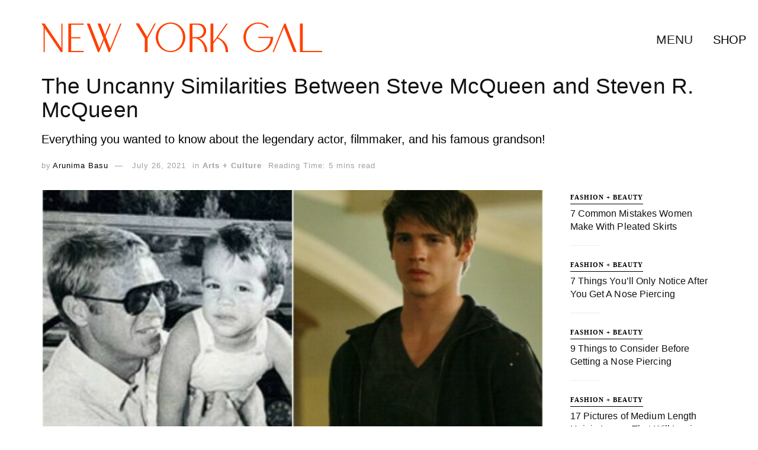

--- FILE ---
content_type: text/html; charset=utf-8
request_url: https://www.google.com/recaptcha/api2/aframe
body_size: 266
content:
<!DOCTYPE HTML><html><head><meta http-equiv="content-type" content="text/html; charset=UTF-8"></head><body><script nonce="8NbYUPzgd8hixqmlvnFr3Q">/** Anti-fraud and anti-abuse applications only. See google.com/recaptcha */ try{var clients={'sodar':'https://pagead2.googlesyndication.com/pagead/sodar?'};window.addEventListener("message",function(a){try{if(a.source===window.parent){var b=JSON.parse(a.data);var c=clients[b['id']];if(c){var d=document.createElement('img');d.src=c+b['params']+'&rc='+(localStorage.getItem("rc::a")?sessionStorage.getItem("rc::b"):"");window.document.body.appendChild(d);sessionStorage.setItem("rc::e",parseInt(sessionStorage.getItem("rc::e")||0)+1);localStorage.setItem("rc::h",'1768885437664');}}}catch(b){}});window.parent.postMessage("_grecaptcha_ready", "*");}catch(b){}</script></body></html>